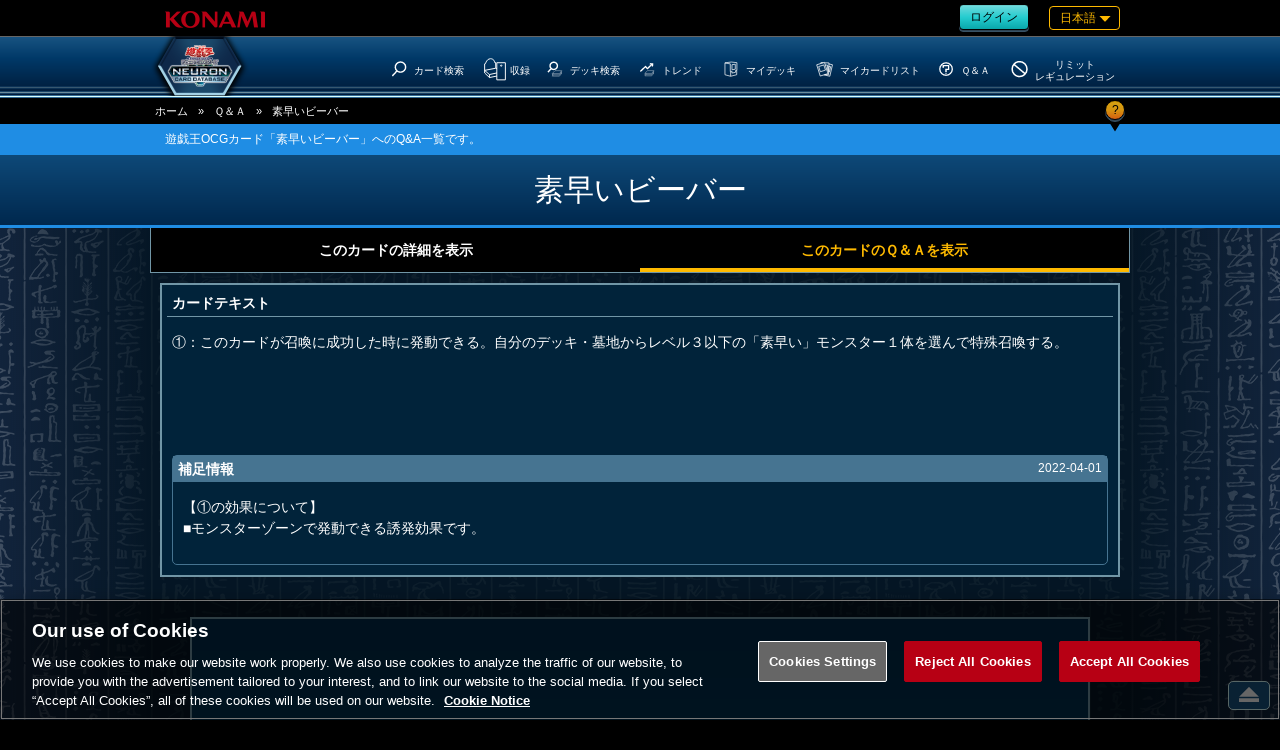

--- FILE ---
content_type: text/css;charset=ISO-8859-1
request_url: https://www.db.yugioh-card.com/yugiohdb/external/css/FaqSearchCondition.css
body_size: 832
content:
@charset "utf-8";

.search_box{
    margin: 0 auto;
	border: 2px solid #7196a6;
}

.search_hed{
    background: #022c53;
    padding: 10px;
    display: flex;
    align-items: center;
}

.search_hed .search{
    display: flex;
    flex: 1;

}

.search #first_search {
    flex: 1;
    display: flex;
    align-items: center;
    background: #093f5e;

    padding-right: 5px;
    margin-right: 50px;
    box-sizing: border-box;
	border: 1px solid #7196a6;
}
#keyword {
    padding: 5px 7px;
    font-size: 1.4rem !important;
    border: none;
    box-sizing: border-box;
    flex: 1;
    outline: none;
    line-height: 1.2;
}

.search #first_search img {
    position: relative;
    padding: initial;
    width: 20px;
    height: 20px;
}


.search_hed .s_btn{
    flex: none;
    display: flex;
    padding: 0 45px 0 50px;
	align-items: center;
	justify-content: center;
}
.search_hed .s_btn a{justify-content: center;}

.search_bot{
    box-sizing: border-box;
}
.search_row{

}
.search_row:first-child{margin-top: 0}
.search_row >*{
    display: block;
}
.search_row .search_title{
    background: #7196a6;;
    color: #ffffff;
    font-size: 1.2rem;
	line-height: 1.5;
    min-width: 128px;
    padding:0 5px;
}
.search_row .search_btn{
    display: flex;
    flex-wrap: wrap;
    padding:5px;
}
.search_row .search_btn a{
    padding: 2px;
    box-sizing: border-box;
    min-width: 16.66%;
    display: block;
}
.search_row .search_btn a span{
    font-size: 1.2rem;
    color: #ffffff;
    border-radius: 2px;
	text-align: center;
    padding: 5px 2px;
    box-sizing: border-box;
	background: rgb(0,68,125);
	background: -webkit-linear-gradient(bottom, rgba(0,68,125,.9) 0%, rgba(93,162,179,..5) 100%);
	background: -o-linear-gradient(bottom, rgba(0,68,125,.9) 0%, rgba(93,162,179,.5) 100%);
	background: linear-gradient(to top, rgba(0,68,125,.9) 0%, rgba(93,162,179,.5) 100%);
	border: 1px solid #9bc0cb;
	border-right-color: #6890a3;
	border-bottom-color: #175b77;
	display: flex;
	justify-content: center;
	align-items: center;
}
.search_row .search_btn a:hover{
    text-decoration: none;
    opacity: .8;
}
.dk_container{
    display: flex;
}
@media only screen and (max-width: 896px) {/*????????896px?????*/

    .search_row .search_btn a{
        width: auto;
        min-width: 25%;
        padding: 5px;
    }
    .search_row .search_btn a span{
        padding: 5px 5px;
        text-align: center;
        min-height: 3em;
    }
	
    .search_hed{
        display: block;
    }
    .search_hed .search{
        margin: 0 0 20px;
    }
}
@media only screen and (max-width: 700px) {/*????????700px?????*/
    .search_row .search_btn{

    }
    .search_hed .search {
        display: block;
    }
    .search_hed .search >*{
        margin-bottom: 10px;
        min-width: 100%;
		box-sizing: border-box;
    }
    .dk_container{
        float: none;
        width: 100%;
    }
    .dk_container a{
        width: 100% !important;
    }
}

.list .dack_set {
    padding: 0 5px;
}
.list .dack_name {
    padding: 0 0 5px;
}